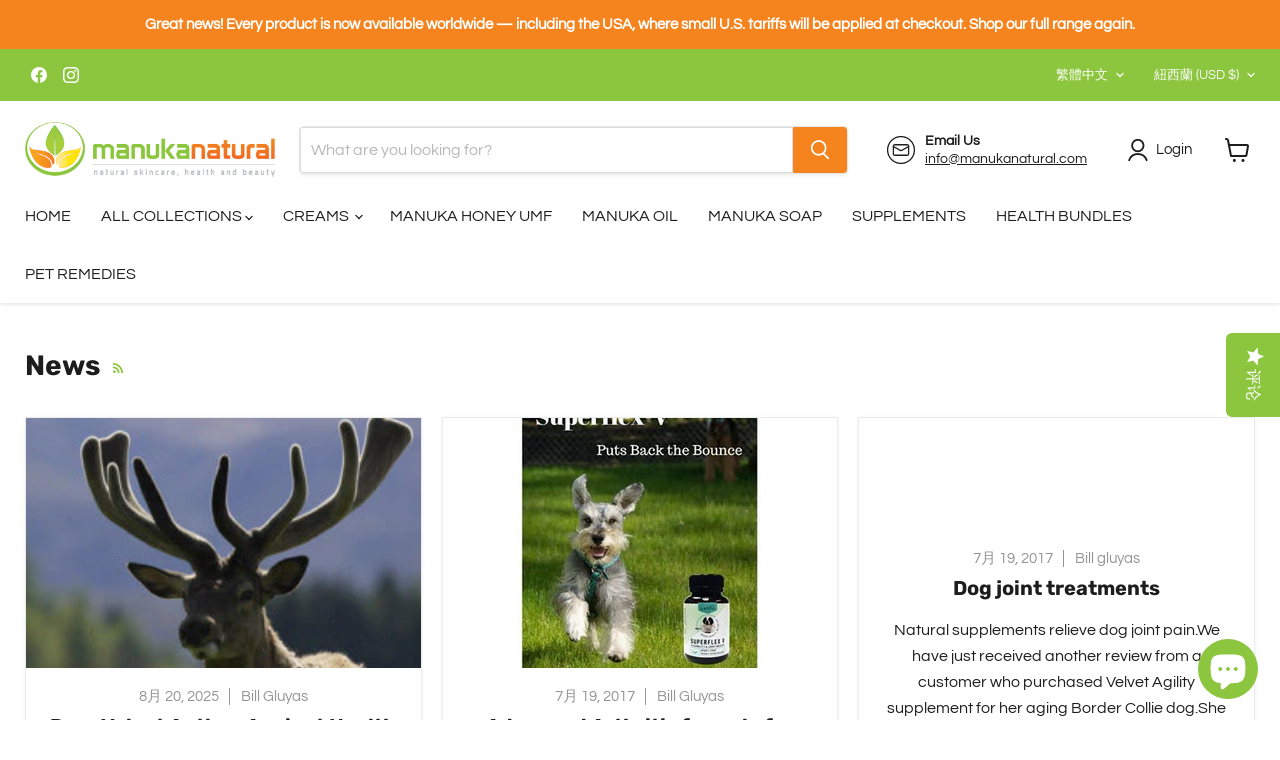

--- FILE ---
content_type: text/css
request_url: https://www.manukanatural.com/cdn/shop/t/9/assets/devpify.css?v=43521618718729174781712893712
body_size: -787
content:
.page-content {
    max-width: var(--layout-container-max-width);
}

.article-image {
    background-size: auto;
    background-repeat: no-repeat;
}

--- FILE ---
content_type: application/javascript; charset=utf-8
request_url: https://cdn-widgetsrepository.yotpo.com/v1/loader/g6sbbqMJbkYkcX1gpJUEXiL8vPMUeWaMD8QV3LAJ?languageCode=zh-TW
body_size: 14264
content:

if (typeof (window) !== 'undefined' && window.performance && window.performance.mark) {
  window.performance.mark('yotpo:loader:loaded');
}
var yotpoWidgetsContainer = yotpoWidgetsContainer || { guids: {} };
(function(){
    var guid = "g6sbbqMJbkYkcX1gpJUEXiL8vPMUeWaMD8QV3LAJ";
    var loader = {
        loadDep: function (link, onLoad, strategy) {
            var script = document.createElement('script');
            script.onload = onLoad || function(){};
            script.src = link;
            if (strategy === 'defer') {
                script.defer = true;
            } else if (strategy === 'async') {
                script.async = true;
            }
            script.setAttribute("type", "text/javascript");
            script.setAttribute("charset", "utf-8");
            document.head.appendChild(script);
        },
        config: {
            data: {
                guid: guid
            },
            widgets: {
            
                "820706": {
                    instanceId: "820706",
                    instanceVersionId: "465936575",
                    templateAssetUrl: "https://cdn-widgetsrepository.yotpo.com/widget-assets/widget-promoted-products/app.v1.1.0-7473.js",
                    cssOverrideAssetUrl: "",
                    customizationCssUrl: "",
                    customizations: {
                      "pp-embedded-mode-enabled": "standalone",
                      "pp-headline-text": "Our most popular products",
                      "pp-num-of-products": "9",
                      "pp-product-name-enabled": true,
                      "pp-product-price-enable": "false",
                      "pp-product-stroke-color": "#d7dae4",
                      "view-background-color": "transparent",
                      "view-primary-color": "rgba(44,44,44,1)",
                      "view-primary-font": "Nunito Sans@700|https://cdn-widgetsrepository.yotpo.com/web-fonts/css/nunito_sans/v1/nunito_sans_700.css",
                      "view-secondary-font": "Nunito Sans@400|https://cdn-widgetsrepository.yotpo.com/web-fonts/css/nunito_sans/v1/nunito_sans_400.css",
                      "view-stars-color": "rgba(245,133,31,1)",
                      "view-text-color": "#2c2c2c"
                    },
                    staticContent: {
                      "feature_filter_by_country": "disabled",
                      "feature_media_gallery_add_to_cart": "disabled",
                      "feature_media_gallery_upload_photos": "disabled",
                      "feature_media_gallery_upload_videos": "disabled",
                      "feature_reviews_bottom_line_syndication": "disabled",
                      "feature_reviews_css_editor": "disabled",
                      "feature_reviews_custom_questions": "disabled",
                      "feature_reviews_filter_by_media": "enabled",
                      "feature_reviews_filter_by_smart_topics": "disabled",
                      "feature_reviews_filter_by_star_rating": "enabled",
                      "feature_reviews_grouped_products": "enabled",
                      "feature_reviews_incentivized_badge": "enabled",
                      "feature_reviews_media_gallery": "disabled",
                      "feature_reviews_ocean": "disabled",
                      "feature_reviews_order_metadata": "disabled",
                      "feature_reviews_photos_and_videos": "enabled",
                      "feature_reviews_product_variant": "disabled",
                      "feature_reviews_search": "enabled",
                      "feature_reviews_smart_sorting": "disabled",
                      "feature_reviews_sorting": "enabled",
                      "feature_reviews_star_distribution": "enabled",
                      "feature_reviews_summary": "disabled",
                      "feature_reviews_summary_filter": "disabled",
                      "feature_reviews_syndication": "disabled",
                      "feature_reviews_trusted_vendors": "disabled",
                      "feature_reviews_video_support_settings_ks": "djJ8NTc4MzIzMny6hixHSVGruf6odPVqHoyt-lnftiW1BRqTAnWLCX1_5XP2qFwju20bqmuuUYPVEZE-uRwzvtZXS7V9oc3M2B4G",
                      "feature_reviews_video_support_settings_metadata_profile_id": "22560572",
                      "feature_reviews_video_support_settings_partner_id": "5783232",
                      "feature_reviews_white_label": "enabled",
                      "feature_reviews_widget_v3_settings_enabled_by_onboarding": "true",
                      "feature_terms_and_conditions": "disabled"
                    },
                    className: "PromotedProducts",
                    dependencyGroupId: null
                },
            
                "650986": {
                    instanceId: "650986",
                    instanceVersionId: "465946925",
                    templateAssetUrl: "https://cdn-widgetsrepository.yotpo.com/widget-assets/widget-reviews-carousel/app.v0.7.3-7475.js",
                    cssOverrideAssetUrl: "",
                    customizationCssUrl: "",
                    customizations: {
                      "load-font-customizations": "view-primary-font, view-secondary-font",
                      "rc-auto-slide": true,
                      "rc-header-alignment": "center",
                      "rc-headline-text": "Real reviews from real customers of Manuka Natural",
                      "rc-hide-yotpo-branding": false,
                      "rc-num-of-reviews": "12",
                      "rc-reviews-type": "site",
                      "rc-seo-link-color": "rgba(140,198,63,1)",
                      "rc-seo-link-text": "See all reviews",
                      "rc-seo-link-url": "www.example.com",
                      "rc-show-date": true,
                      "rc-show-header": true,
                      "rc-show-product-image": true,
                      "rc-show-seo-link": false,
                      "rc-show-slider-arrow": true,
                      "rc-show-star-rating": true,
                      "rc-slide-speed": "medium",
                      "view-background-color": "transparent",
                      "view-primary-color": "rgba(44,44,44,1)",
                      "view-primary-font": "Nunito Sans@700|https://cdn-widgetsrepository.yotpo.com/web-fonts/css/nunito_sans/v1/nunito_sans_700.css",
                      "view-secondary-font": "Nunito Sans@400|https://cdn-widgetsrepository.yotpo.com/web-fonts/css/nunito_sans/v1/nunito_sans_400.css",
                      "view-stars-color": "rgba(231,114,27,1)",
                      "view-text-color": "#2c2c2c"
                    },
                    staticContent: {
                      "feature_filter_by_country": "disabled",
                      "feature_media_gallery_add_to_cart": "disabled",
                      "feature_media_gallery_upload_photos": "disabled",
                      "feature_media_gallery_upload_videos": "disabled",
                      "feature_reviews_bottom_line_syndication": "disabled",
                      "feature_reviews_css_editor": "disabled",
                      "feature_reviews_custom_questions": "disabled",
                      "feature_reviews_filter_by_media": "disabled",
                      "feature_reviews_filter_by_smart_topics": "disabled",
                      "feature_reviews_filter_by_star_rating": "disabled",
                      "feature_reviews_grouped_products": "enabled",
                      "feature_reviews_incentivized_badge": "enabled",
                      "feature_reviews_order_metadata": "disabled",
                      "feature_reviews_photos_and_videos": "enabled",
                      "feature_reviews_search": "disabled",
                      "feature_reviews_smart_sorting": "disabled",
                      "feature_reviews_sorting": "enabled",
                      "feature_reviews_star_distribution": "enabled",
                      "feature_reviews_summary": "disabled",
                      "feature_reviews_summary_filter": "disabled",
                      "feature_reviews_syndication": "disabled",
                      "feature_reviews_video_support_settings_ks": "djJ8NTc4MzIzMnzCsPCUKbV701Pd9H4E9VXCFb40MdpGTO08LXLZBzCVd84dY9u7FTCrZ_dQcphtT4IhCNvd3re8nzOLe_OCpLWl",
                      "feature_reviews_video_support_settings_metadata_profile_id": "22560572",
                      "feature_reviews_video_support_settings_partner_id": "5783232",
                      "feature_reviews_white_label": "enabled",
                      "feature_reviews_widget_v3_settings_enabled_by_onboarding": "true",
                      "feature_terms_and_conditions": "disabled"
                    },
                    className: "ReviewsCarousel",
                    dependencyGroupId: null
                },
            
                "605366": {
                    instanceId: "605366",
                    instanceVersionId: "483012716",
                    templateAssetUrl: "https://cdn-widgetsrepository.yotpo.com/widget-assets/widget-reviews-tab/app.v0.7.5-7476.js",
                    cssOverrideAssetUrl: "",
                    customizationCssUrl: "",
                    customizations: {
                      "abstract-user-icon-aria": "抽象使用者圖示",
                      "all-ratings-text": "所有评级",
                      "anonymous-user-icon-aria": "匿名使用者圖示",
                      "bottom-line-syndication-settings-text": "({{syndicated_reviews_count}} 用其他語言)",
                      "bottom-line-syndication-settings-text-one-language-review": "1條其他語言的評論",
                      "bottom-line-text": "根據{{reviews_count}}}個評價所得",
                      "clear-all-filters-popup-text": "清除篩選條件",
                      "clear-filters-text": "清除篩選條件",
                      "close-filters-modal-aria": "關閉篩選視窗",
                      "close-modal-aria": "關閉模態窗口",
                      "close-tooltip-aria": "關閉提示",
                      "comments-by-store-owner-aria": "店主於 {{date}} 對 {{reviewerName}} 的評論",
                      "comments-by-store-owner-text": "店主對{{reviewer_name}}在以下日期的評價的留言：",
                      "content-date-enable": true,
                      "content-date-format": "DD/MM/YY",
                      "delete-button-text": "刪除",
                      "dropdown-default-title-text": "全部",
                      "empty-state-body-text": "讓我們知道你的想法",
                      "empty-state-button-text": "成為第一位撰寫評價的人",
                      "empty-state-title-text": "我們想了解星級評分！",
                      "example-background-color": "#3184ed",
                      "filter-by-media-text": "按媒體篩選",
                      "filter-reviews-by-all-scores-form-control-aria": "根據所有分數篩選評論",
                      "filter-reviews-by-score-form-control-aria": "根據 {{score}} 分數篩選評論",
                      "filters-text": "篩選條件",
                      "found-matching-reviews-text": "找到{{total_reviews}}個匹配的評價",
                      "go-to-next-page-aria": "導航到下一頁",
                      "go-to-page-with-index-aria": "導航到評論的第{{index}}頁",
                      "go-to-prev-page-aria": "導航到上一頁",
                      "info-not-support-browser-label": "您的瀏覽器不支援 video 標籤。",
                      "language-code": "zh-tw",
                      "load-more-reviews-button-text": "加載更多評價",
                      "media-filter-placeholder-text": "附有影像",
                      "mobile-dropdown-default-title-text": "請選擇",
                      "mobile-filters-button-text": "篩選條件",
                      "no-matching-reviews-text": "沒有匹配的評價",
                      "popular-topics-show-less-text": "收起",
                      "popular-topics-show-more-text": "展開",
                      "popular-topics-text": "熱門主題",
                      "privacy-policy-consent-settings-link-text": "隱私政策",
                      "privacy-policy-consent-settings-text": "我同意",
                      "product-reviews-tab": "产品评论",
                      "published-date-text": "發布日期",
                      "qna-tab-text": "問題解答",
                      "rating-placeholder-text": "評分",
                      "rating-text": "評分",
                      "read-less-text": "摺疊",
                      "read-more-text": "展開",
                      "reply-title": "Store Owner",
                      "required-error-message-text": "必需",
                      "required-fields-text": "必填欄位",
                      "revievs-tab-text": "評價",
                      "review-content-error-message-text": "必須填寫評價內容",
                      "review-content-headline-text": "撰寫評價",
                      "review-content-placeholder-text": "告訴我們你喜歡或不喜歡什麼",
                      "review-continue-shopping-text": "繼續購物",
                      "review-customer-free-text-error-message-text": "此欄位為必填欄位",
                      "review-customer-free-text-placeholder-message-text": "國家",
                      "review-email-default-message-text": "我們將會向你發送電郵，以驗證此評價是否來自你本人。",
                      "review-email-error-message-text": "必須填寫有效電郵地址",
                      "review-email-headline-text": "你的電郵地址",
                      "review-feedback-ask-text": "你的反饋可幫助其他購物者作出更佳決定。",
                      "review-headline-error-message-text": "必須填寫評價標題",
                      "review-headline-headline-text": "加上標題",
                      "review-headline-placeholder-text": "體驗總結",
                      "review-images-default-message-text": "最多可以上傳10張圖片和3段影片（檔案大小的上限為2 GB）",
                      "review-images-error-message-text": "你最多可以上傳10張圖片和3段影片",
                      "review-images-error-second-message-text": "你的文件太大。 最大文件大小為 2 GB。",
                      "review-images-headline-text": "附加影像",
                      "review-multiple-choice-default-message-text": "選擇所有適用項",
                      "review-multiple-choice-error-message-text": "此欄位為必填欄位－請至少選擇 1 個適用欄位",
                      "review-name-error-message-text": "必須填寫名字",
                      "review-name-headline-text": "你的名字",
                      "review-not-translated": "無法翻譯此評論",
                      "review-product-free-text-error-message-text": "此欄位為必填欄位",
                      "review-product-free-text-placeholder-message-text": "告訴我們你的購買體驗",
                      "review-rating-average-text": "普通",
                      "review-rating-default-message-text": "選擇一個",
                      "review-rating-error-message-text": "此欄位為必填欄位－請選擇適用的 1 個欄位",
                      "review-rating-good-text": "好",
                      "review-rating-great-text": "很好！",
                      "review-rating-poor-text": "差",
                      "review-rating-very-poor-text": "很差",
                      "review-single-choice-default-message-text": "選擇一個",
                      "review-single-choice-error-message-text": "此欄位為必填欄位－請選擇適用的 1 個欄位",
                      "review-size-default-message-text": "選擇一個",
                      "review-size-error-message-text": "此欄位為必填欄位－請選擇適用的 1 個欄位",
                      "review-thanks-text": "謝謝{{name}}！",
                      "reviews-clear-all-filters-text": "清除篩選條件",
                      "reviews-filtering-reviews-text": "篩選評價",
                      "reviews-headline-text": "顧客評價",
                      "reviews-no-matching-reviews-text": "沒有匹配的評價",
                      "reviews-tab-bottom-line-enable": true,
                      "reviews-tab-default-tab": "Product Reviews",
                      "reviews-tab-font": "Nunito Sans@700|https://cdn-widgetsrepository.yotpo.com/web-fonts/css/nunito_sans/v1/nunito_sans_700.css",
                      "reviews-tab-modal-layout": "drawer",
                      "reviews-tab-opacity": 100,
                      "reviews-tab-position": "right",
                      "reviews-tab-reply-title": "自定義留言標題",
                      "reviews-tab-review-type": "both",
                      "reviews-tab-reviews-headline-enable": true,
                      "reviews-tab-reviews-headline-text": "客户评价",
                      "reviews-tab-style": "rounded",
                      "reviews-tab-tab-background-color": "rgba(140,198,63,1)",
                      "reviews-tab-text": "评论",
                      "reviews-tab-text-color": "#ffffff",
                      "reviews-tab-view-background-color": "#ffffff",
                      "reviews-tab-votes-text": "這篇評論對您有幫助嗎？",
                      "reviews-try-clearing-filters-text": "嘗試清除或更改篩選條件。",
                      "reviews-vote-down-confirmation-message": "您已對該評論投反對票",
                      "reviews-vote-removed-confirmation-message": "您已取消對該評論的投票",
                      "reviews-vote-submitting-message": "正在提交您的投票",
                      "reviews-vote-up-confirmation-message": "您已對該評論投贊成票",
                      "rtl": false,
                      "score-filter-label-aria": "選擇評分以篩選評論，從 1 星（最低）到 5 星（最高）",
                      "screen-a-header-text": "Hello Live Widget!",
                      "search-reviews-placeholder-text": "搜尋評價",
                      "search-reviews-with-media-form-control-aria": "搜尋帶有媒體的評論",
                      "see-less-text": "收起",
                      "see-more-text": "展開",
                      "see-next-media-aria": "查看下一個媒體項目",
                      "see-original-text": "查看原文",
                      "see-previous-media-aria": "查看上一個媒體項目",
                      "send-button-text": "發送",
                      "share-your-thoughts-text": "分享你的想法",
                      "shopper-avatar-enable": true,
                      "shopper-avatar-format": "icon",
                      "shopper-avatar-format-custom-url": "",
                      "shopper-badge-enable": true,
                      "shopper-name-format": "firstNameWithInitial",
                      "show-reviews-amount-plural-text": "顯示{{total_reviews_amount}}個評價",
                      "show-reviews-amount-singular-text": "顯示{{total_reviews_amount}}個評價",
                      "site-reviews-tab": "网站评论",
                      "sort-by-text": "排序依據",
                      "sorting-highest-rating-text": "評價最高",
                      "sorting-lowest-rating-text": "評價最低",
                      "sorting-most-recent-text": "最新",
                      "sorting-rating-text": "評分",
                      "sorting-verified-purchase-text": "經驗證的購買",
                      "sorting-with-media-text": "附有影像",
                      "star-distribution-aria": "{{row}} 星，來自 {{value}} 條評論",
                      "star-icon-aria-label": "得分 {{index}} {{ratingText}}",
                      "star-rating-error-message-text": "必須填寫星級評分",
                      "star-rating-headline-text": "評價你的體驗",
                      "star-rating-info": "{{rating}} 星等級",
                      "store-owner-text": "店主",
                      "syndication-enable": false,
                      "terms-and-conditions-settings-link-text": "條款和條件",
                      "terms-and-conditions-settings-text": "我同意",
                      "this-review-was-helpful": "此評論有幫助",
                      "this-review-was-not-helpful": "此評論無幫助",
                      "translate-from-known-language-text": "由AWS從{{language}}翻譯",
                      "translate-from-unknown-language-text": "由AWS翻譯",
                      "translate-to-text": "翻譯成中文",
                      "translation-disclaimer-text": "免費搜尋可能無法識別翻譯內容。",
                      "trusted-reviews-by": "經確認的可信評價",
                      "trusted-reviews-by-text-aria": "Yotpo的可信評論。在新窗口中打開",
                      "try-clearing-filters-text": "嘗試清除或更改篩選條件",
                      "upload-button-text": "上傳",
                      "verified-buyer-text": "經驗證的買家",
                      "verified-reviewer-text": "經驗證的評價者",
                      "verified-user-badge-aria": "已驗證使用者徽章",
                      "view-line-separator-style": "smooth",
                      "view-primary-color": "rgba(140,198,63,1)",
                      "view-primary-font": "Open Sans@400|https://cdn-widgetsrepository.yotpo.com/web-fonts/css/open_sans/v1/open_sans_400.css",
                      "view-secondary-font": "Nunito Sans@400|https://cdn-widgetsrepository.yotpo.com/web-fonts/css/nunito_sans/v1/nunito_sans_400.css",
                      "view-stars-color": "rgba(245,133,31,1)",
                      "view-text-color": "#2c2c2c",
                      "write-a-review-button-text": "撰寫評價",
                      "yotpo-logo-aria": "Yotpo 標誌",
                      "yotpo-reviews-tab-star-icon-enabled": true
                    },
                    staticContent: {
                      "feature_media_gallery_add_to_cart": "disabled",
                      "feature_media_gallery_upload_photos": "disabled",
                      "feature_media_gallery_upload_videos": "disabled",
                      "feature_reviews_bottom_line_syndication": "disabled",
                      "feature_reviews_css_editor": "disabled",
                      "feature_reviews_custom_questions": "disabled",
                      "feature_reviews_filter_by_media": "enabled",
                      "feature_reviews_filter_by_smart_topics": "disabled",
                      "feature_reviews_filter_by_star_rating": "enabled",
                      "feature_reviews_grouped_products": "disabled",
                      "feature_reviews_incentivized_badge": "disabled",
                      "feature_reviews_photos_and_videos": "disabled",
                      "feature_reviews_search": "enabled",
                      "feature_reviews_sorting": "enabled",
                      "feature_reviews_star_distribution": "enabled",
                      "feature_reviews_summary": "disabled",
                      "feature_reviews_summary_filter": "disabled",
                      "feature_reviews_syndication": "disabled",
                      "feature_reviews_video_support_settings_ks": "djJ8NTc4MzIzMnynzVgv6PK3p7NceumW9Tx5GVPbazVH4bOghdBUp8-oFKo2-AGjjRdMfGDcnGOBgJSaedwVNNOsjE8y1fji2gAV",
                      "feature_reviews_white_label": "enabled",
                      "feature_reviews_widget_v3_settings_enabled_by_onboarding": "true",
                      "feature_terms_and_conditions": "disabled"
                    },
                    className: "ReviewsTab",
                    dependencyGroupId: null
                },
            
                "605332": {
                    instanceId: "605332",
                    instanceVersionId: "483012706",
                    templateAssetUrl: "https://cdn-widgetsrepository.yotpo.com/widget-assets/widget-reviews-main-widget/app.v0.133.2-4.js",
                    cssOverrideAssetUrl: "",
                    customizationCssUrl: "",
                    customizations: {
                      "abstract-user-icon-aria": "抽象使用者圖示",
                      "active-filter-label": "已選篩選器：{{selectedValue}}",
                      "ai-generated-text": "AI根據客戶評論生成。",
                      "all-ratings-text": "所有评级",
                      "anonymous-user": "匿名用戶",
                      "anonymous-user-icon-aria": "匿名使用者圖示",
                      "bottom-line-custom-questions-enable": false,
                      "bottom-line-enable": true,
                      "bottom-line-show-text": true,
                      "bottom-line-syndication-settings-text": "({{syndicated_reviews_count}} 用其他語言)",
                      "bottom-line-syndication-settings-text-one-language-review": "1條其他語言的評論",
                      "bottom-line-text": "根據{{reviews_count}}}個評價所得",
                      "bottom-line-text-one-review": "基於 1 條評論",
                      "cancel-text": "取消",
                      "carousel-aria-text": "旋轉木馬",
                      "clear-all-filters-popup-text": "清除篩選條件",
                      "clear-filters-text": "清除篩選條件",
                      "close-filters-modal-aria": "關閉篩選視窗",
                      "close-modal-aria": "關閉模態窗口",
                      "close-summary-modal-aria": "關閉摘要視窗",
                      "close-tooltip-aria": "關閉提示",
                      "comments-by-store-owner-aria": "店主於 {{date}} 對 {{reviewerName}} 的評論",
                      "comments-by-store-owner-text": "店主對{{reviewer_name}}在以下日期的評價的留言：",
                      "content-date-enable": true,
                      "content-date-format": "DD/MM/YY",
                      "content-pagination-per-page": 5,
                      "content-pagination-per-page-boldLayout": 9,
                      "default-sorting-order": "Most recent||With media||Verified purchase||Rating",
                      "delete-button-text": "刪除",
                      "delete-file-aria": "刪除檔案{{file_name}}",
                      "detailed-ratings-aria-label": "詳細評分",
                      "dropdown-default-title-text": "全部",
                      "dropdown-filter-by-media-aria-label": "篩選含媒體",
                      "duplicate-review-body-text": "我們每天只允許一條評論。請明天再來分享更多反饋。",
                      "duplicate-review-headline-text": "您今天已經提交了評論！",
                      "empty-state-body-text": "讓我們知道你的想法",
                      "empty-state-button-text": "成為第一位撰寫評價的人",
                      "empty-state-enable": true,
                      "empty-state-title-text": "我們想了解星級評分！",
                      "example-background-color": "#3184ed",
                      "feature-reviews-filter-by-media-onsite-enable": "true",
                      "feature-reviews-filter-by-smart-topics-onsite-enable": "false",
                      "feature-reviews-filter-by-star-rating-onsite-enable": "true",
                      "feature-reviews-search-onsite-enable": "true",
                      "feature-reviews-smart-topics-minimum": 2,
                      "feature-reviews-sorting-onsite-enable": "true",
                      "feature-reviews-star-distribution-onsite-enable": "true",
                      "filter-by-country-text": "國家",
                      "filter-by-media-text": "按媒體篩選",
                      "filter-reviews-by-all-scores-form-control-aria": "根據所有分數篩選評論",
                      "filter-reviews-by-one-score-form-control-aria": "按 {{score}} 星篩選評論",
                      "filter-reviews-by-score-form-control-aria": "根據 {{score}} 分數篩選評論",
                      "filters-text": "篩選條件",
                      "found-matching-reviews-text": "找到{{total_reviews}}個匹配的評價",
                      "general-error-body-text": "提交您的反饋時出現了問題。",
                      "general-error-headline-text": "我們無法提交您的評論",
                      "go-to-next-page-aria": "導航到下一頁",
                      "go-to-page-with-index-aria": "導航到評論的第{{index}}頁",
                      "go-to-prev-page-aria": "導航到上一頁",
                      "got-it-text": "知道了",
                      "grouped-products-enable": false,
                      "image-media-type-aria": "圖片：",
                      "image-of-customer": "客戶的圖片。",
                      "image-of-customer-with-info": "{{full_date}}由{{user_name}}提交的評論圖片，編號{{number}}",
                      "incentivized-badge-details-enable": false,
                      "incentivized-badge-enable": false,
                      "incentivized-badge-title": "激勵性評論",
                      "incentivized-badge-type-text": "{incentive.type}",
                      "incentivized-coupon-text": "此購物者因提交評論而獲得優惠券",
                      "incentivized-employee-review": "此評論由公司員工編寫",
                      "incentivized-free-product": "此購物者因提交評論而免費獲得此產品",
                      "incentivized-loyalty-points-text": "此購物者因提交評論而獲得忠誠積分",
                      "incentivized-other-text": "此購物者因提交評論而獲得激勵",
                      "incentivized-paid-promotion": "此購物者因提交評論而獲得折扣",
                      "info-not-support-browser-label": "您的瀏覽器不支援 video 標籤。",
                      "item-description-aria-text": "幻燈片 {{current_slide_index}} / {{number_of_slides}}",
                      "language-code": "zh-tw",
                      "language-detection-failed-text": "語言偵測失敗。",
                      "load-font-customizations": "view-primary-font, view-secondary-font",
                      "load-more-reviews-button-text": "加載更多評價",
                      "media-error-body-text": "您的反饋已發布，但由於連接問題，我們無法上傳您的媒體文件。",
                      "media-error-headline-text": "您的評論已提交！",
                      "media-filter-placeholder-text": "含媒體",
                      "media-gallery-headline-text": "媒體評論",
                      "media-list-aria": "選取的檔案",
                      "mobile-dropdown-default-title-text": "請選擇",
                      "mobile-filters-button-text": "篩選條件",
                      "more-review-loaded-aria-alert": "已載入 {{newReviews}} 則新評論",
                      "more-review-loading-aria-alert": "正在載入更多評論",
                      "next-button-aria-text": "下一條評論媒體幻燈片",
                      "no-matching-reviews-text": "沒有匹配的評價",
                      "onsite-sorting": "",
                      "paragraph-summary-aria": "點擊查看詳細的評論摘要",
                      "paragraph-summary-button-text": "按主題閱讀摘要",
                      "paragraph-summary-title": "客戶評價",
                      "pills-active-filters-aria-label": "活躍過濾器",
                      "popular-topics-show-less-text": "收起",
                      "popular-topics-show-more-text": "展開",
                      "popular-topics-text": "熱門主題",
                      "prev-button-aria-text": "上一條評論媒體幻燈片",
                      "primary-font-name-and-url": "Montserrat@600|https://cdn-widgetsrepository.yotpo.com/web-fonts/css/montserrat/v1/montserrat_600.css",
                      "primary-font-size": "14",
                      "privacy-policy-consent-settings-link-text": "隱私政策",
                      "privacy-policy-consent-settings-text": "我同意",
                      "published-date-text": "發布日期",
                      "qna-tab-text": "問題解答",
                      "rating-placeholder-text": "評分",
                      "rating-text": "評分",
                      "read-less-text": "摺疊",
                      "read-more-text": "展開",
                      "read-only-enable": false,
                      "remove-filter-pill-aria-label": "移除過濾器: {{title}}: {{value}}",
                      "reply-title": "自定義留言標題",
                      "required-error-message-text": "必需",
                      "required-fields-text": "必填欄位",
                      "revievs-tab-text": "評價",
                      "review-content-error-message-text": "必須填寫評價內容",
                      "review-content-headline-text": "撰寫評價",
                      "review-content-placeholder-text": "告訴我們你喜歡或不喜歡什麼",
                      "review-continue-shopping-text": "繼續購物",
                      "review-customer-free-text-error-message-text": "此欄位為必填欄位",
                      "review-customer-free-text-placeholder-message-text": "告訴我們你的購買體驗",
                      "review-email-default-message-text": "我們將會向你發送電郵，以驗證此評價是否來自你本人。",
                      "review-email-error-message-text": "必須填寫有效電郵地址",
                      "review-email-headline-text": "你的電郵地址",
                      "review-feedback-ask-text": "你的反饋可幫助其他購物者作出更佳決定。",
                      "review-headline-error-message-text": "必須填寫評價標題",
                      "review-headline-headline-text": "加上標題",
                      "review-headline-placeholder-text": "體驗總結",
                      "review-images-default-message-text": "最多可以上傳10張圖片和3段影片（檔案大小的上限為2 GB）",
                      "review-images-error-message-text": "你最多可以上傳10張圖片和3段影片",
                      "review-images-error-second-message-text": "你的文件太大。 最大文件大小為 2 GB。",
                      "review-images-error-third-message-text": "不支援的檔案格式：不允許使用 HEIC/HEIF 檔案。",
                      "review-images-headline-text": "附加影像",
                      "review-images-mobile-default-message-text": "最多可上傳 3 張圖片 (每張 5 MB 以下) 和 1 部影片 (100 MB 以下)。",
                      "review-images-mobile-error-message-text": "您最多可以上傳 3 張圖片和 1 部影片",
                      "review-images-mobile-error-second-message-text": "您的檔案太大。影片最大為 100 MB。圖片最大為 5 MB。",
                      "review-item-group-aria-label": "{{name}} 的评价。评分：5 星中的 {{rating}} 星。",
                      "review-multiple-choice-default-message-text": "選擇所有適用項",
                      "review-multiple-choice-error-message-text": "此欄位為必填欄位－請至少選擇 1 個適用欄位",
                      "review-name-error-message-text": "必須填寫名字",
                      "review-name-headline-text": "你的名字",
                      "review-not-translated": "無法翻譯此評論",
                      "review-product-free-text-error-message-text": "此欄位為必填欄位",
                      "review-product-free-text-placeholder-message-text": "告訴我們你的購買體驗",
                      "review-rating-average-text": "普通",
                      "review-rating-default-message-text": "選擇一個",
                      "review-rating-error-message-text": "此欄位為必填欄位－請選擇適用的 1 個欄位",
                      "review-rating-good-text": "好",
                      "review-rating-great-text": "很好！",
                      "review-rating-poor-text": "差",
                      "review-rating-very-poor-text": "很差",
                      "review-single-choice-default-message-text": "選擇一個",
                      "review-single-choice-error-message-text": "此欄位為必填欄位－請選擇適用的 1 個欄位",
                      "review-size-default-message-text": "選擇一個",
                      "review-size-error-message-text": "此欄位為必填欄位－請選擇適用的 1 個欄位",
                      "review-thanks-text": "謝謝{{name}}！",
                      "reviews-clear-all-filters-text": "清除篩選條件",
                      "reviews-filtering-reviews-text": "篩選評價",
                      "reviews-headline-enable": true,
                      "reviews-headline-text": "顧客評價",
                      "reviews-no-matching-reviews-text": "沒有匹配的評價",
                      "reviews-pagination-aria-label": "評論分頁",
                      "reviews-product-custom-questions-color": "#2e4f7c",
                      "reviews-product-custom-questions-enable": false,
                      "reviews-product-custom-questions-filters-enable": false,
                      "reviews-product-custom-questions-placement": "Right",
                      "reviews-product-reviewed": "已评价产品:",
                      "reviews-reviewer-custom-questions-enable": false,
                      "reviews-reviewer-custom-questions-filters-enable": false,
                      "reviews-show-tab-title": false,
                      "reviews-summary-banner-button-text": "帶我去那裡",
                      "reviews-summary-banner-headline": "很多要閱讀？",
                      "reviews-summary-banner-text": "閱讀AI生成的最近客戶評論摘要，按主題分類",
                      "reviews-summary-enable": true,
                      "reviews-try-clearing-filters-text": "嘗試清除或更改篩選條件。",
                      "reviews-vote-down-confirmation-message": "您已對該評論投反對票",
                      "reviews-vote-removed-confirmation-message": "您已取消對該評論的投票",
                      "reviews-vote-submitting-message": "正在提交您的投票",
                      "reviews-vote-up-confirmation-message": "您已對該評論投贊成票",
                      "reviews-votes-text": "這篇評論對您有幫助嗎？",
                      "reviews-votes-title": "Was this review helpful?",
                      "rtl": false,
                      "score-filter-label-aria": "選擇評分以篩選評論，從 1 星（最低）到 5 星（最高）",
                      "screen-a-header-text": "Hello Live Widget!",
                      "search-reviews-placeholder-text": "搜尋評價",
                      "search-reviews-with-media-form-control-aria": "搜尋帶有媒體的評論",
                      "see-less-text": "收起",
                      "see-more-text": "展開",
                      "see-next-media-aria": "查看下一個媒體項目",
                      "see-original-text": "查看原文",
                      "see-previous-media-aria": "查看上一個媒體項目",
                      "send-button-text": "發送",
                      "share-your-thoughts-text": "分享你的想法",
                      "shopper-avatar-enable": true,
                      "shopper-avatar-enable-boldLayout": false,
                      "shopper-avatar-format": "icon",
                      "shopper-badge-enable": true,
                      "shopper-name-format": "firstNameWithInitial",
                      "show-reviews-amount-plural-text": "顯示{{total_reviews_amount}}個評價",
                      "show-reviews-amount-singular-text": "顯示{{total_reviews_amount}}個評價",
                      "slide-aria-text": "幻燈片",
                      "slide-controls-aria-text": "幻燈片控制",
                      "sort-by-text": "排序依據",
                      "sorting-highest-rating-text": "評價最高",
                      "sorting-lowest-rating-text": "評價最低",
                      "sorting-most-recent-text": "最新",
                      "sorting-most-relevant-text": "最相關",
                      "sorting-verified-purchase-text": "經驗證的購買",
                      "sorting-with-media-text": "附有影像",
                      "star-distribution-aria": "{{row}} 星，來自 {{value}} 條評論",
                      "star-icon-aria-label": "得分 {{index}} {{ratingText}}",
                      "star-rating-error-message-text": "必須填寫星級評分",
                      "star-rating-headline-text": "評價你的體驗",
                      "star-rating-image-label": "5星中{{score_average}}",
                      "star-rating-info": "{{rating}} 星等級",
                      "star-rating1": "1 星",
                      "star-rating2": "2 星",
                      "star-rating3": "3 星",
                      "star-rating4": "4 星",
                      "star-rating5": "5 星",
                      "store-owner-text": "店主",
                      "submit-review-loading-aria-alert": "正在提交您的評論",
                      "summary-button-style": 2,
                      "summary-button-text": "查看評論摘要",
                      "summary-coverage-text": "在 {{coverage}} 的評論中有提及",
                      "summary-footer-read-all-reviews-text": "閱讀所有評論",
                      "summary-header-text": "這些是客戶根據{{reviews_count}}條客戶評論談論的主題。",
                      "summary-hide-logo-enable": false,
                      "summary-min-star-rating": 4,
                      "summary-reviews-highlight-title": "評論亮點：",
                      "summary-show-button-icon": true,
                      "summary-title": "客戶說",
                      "syndication-enable": false,
                      "terms-and-conditions-settings-link-text": "條款和條件",
                      "terms-and-conditions-settings-text": "我同意",
                      "this-review-was-helpful": "此評論有幫助",
                      "this-review-was-not-helpful": "此評論無幫助",
                      "translate-from-known-language-text": "由AI從{{language}}翻譯",
                      "translate-from-unknown-language-text": "由AI翻譯",
                      "translate-to-text": "翻譯成中文",
                      "translation-disclaimer-text": "免費搜尋可能無法識別翻譯內容。",
                      "trusted-reviews-by": "經確認的可信評價",
                      "trusted-reviews-by-text-aria": "Yotpo的可信評論。在新窗口中打開",
                      "try-again-text": "重試",
                      "try-clearing-filters-text": "嘗試清除或更改篩選條件",
                      "upload-button-text": "上傳",
                      "verified-buyer-text": "經驗證的買家",
                      "verified-reviewer-text": "經驗證的評價者",
                      "verified-user-badge-aria": "已驗證使用者徽章",
                      "video-media-type-aria": "影片：",
                      "video-of-customer": "客戶的影片。",
                      "video-of-customer-with-info": "{{full_date}}由{{user_name}}提交的評論影片，編號{{number}}",
                      "view-background-color": "transparent",
                      "view-empty-button-color": "#2e4f7c",
                      "view-layout": "boldLayout",
                      "view-line-separator-style": "smooth",
                      "view-primary-color": "rgba(46,79,124,1)",
                      "view-primary-font": "Nunito Sans@700|https://cdn-widgetsrepository.yotpo.com/web-fonts/css/nunito_sans/v1/nunito_sans_700.css",
                      "view-secondary-font": "Nunito Sans@400|https://cdn-widgetsrepository.yotpo.com/web-fonts/css/nunito_sans/v1/nunito_sans_400.css",
                      "view-stars-color": "rgba(245,133,31,1)",
                      "view-text-color": "#2c2c2c",
                      "view-widget-width": "100",
                      "white-label-enable": false,
                      "write-a-review-button-text": "撰寫評價",
                      "yotpo-logo-aria": "Yotpo 標誌"
                    },
                    staticContent: {
                      "feature_b_v_syndication": "enabled",
                      "feature_media_gallery_add_to_cart": "disabled",
                      "feature_media_gallery_upload_photos": "disabled",
                      "feature_media_gallery_upload_videos": "disabled",
                      "feature_reviews_bottom_line_syndication": "disabled",
                      "feature_reviews_css_editor": "disabled",
                      "feature_reviews_custom_questions": "disabled",
                      "feature_reviews_filter_by_media": "enabled",
                      "feature_reviews_filter_by_smart_topics": "disabled",
                      "feature_reviews_filter_by_star_rating": "enabled",
                      "feature_reviews_grouped_products": "enabled",
                      "feature_reviews_incentivized_badge": "enabled",
                      "feature_reviews_photos_and_videos": "enabled",
                      "feature_reviews_search": "enabled",
                      "feature_reviews_sorting": "enabled",
                      "feature_reviews_star_distribution": "enabled",
                      "feature_reviews_summary": "disabled",
                      "feature_reviews_summary_filter": "disabled",
                      "feature_reviews_syndication": "disabled",
                      "feature_reviews_video_support_settings_ks": "djJ8NTc4MzIzMnynzVgv6PK3p7NceumW9Tx5GVPbazVH4bOghdBUp8-oFKo2-AGjjRdMfGDcnGOBgJSaedwVNNOsjE8y1fji2gAV",
                      "feature_reviews_video_support_settings_metadata_profile_id": "22560572",
                      "feature_reviews_video_support_settings_partner_id": "5783232",
                      "feature_reviews_white_label": "enabled",
                      "feature_reviews_widget_v3_settings_enabled_by_onboarding": "true",
                      "feature_rich_snippet": "enabled",
                      "feature_terms_and_conditions": "disabled"
                    },
                    className: "ReviewsMainWidget",
                    dependencyGroupId: null
                },
            
                "605331": {
                    instanceId: "605331",
                    instanceVersionId: "482057079",
                    templateAssetUrl: "https://cdn-widgetsrepository.yotpo.com/widget-assets/widget-reviews-star-ratings/app.v0.28.1-7469.js",
                    cssOverrideAssetUrl: "",
                    customizationCssUrl: "",
                    customizations: {
                      "add-review-enable": false,
                      "average-score-rating": "{{reviews_count}} 則評論中獲得 {{average_score}} 顆星（滿分5顆星）",
                      "bottom-line-enable-category": false,
                      "bottom-line-enable-product": true,
                      "bottom-line-show-text": true,
                      "bottom-line-text": "評論",
                      "bottom-line-text-category": "{{reviews_count}} 評論",
                      "bottom-line-text-product": "{{reviews_count}} 評論",
                      "bottom_line_syndication_settings_text": "({{syndicated_reviews_count}} 用其他語言)",
                      "bottom_line_syndication_settings_text-one-language-review": "(1條其他語言的評論)",
                      "empty-state-enable": true,
                      "jump-to-reviews-label": "{{reviews_count}} 則評論中獲得 {{average_score}} 顆星（滿分5顆星）。跳到評論。",
                      "language-code": "zh-tw",
                      "load-font-customizations": "view-primary-font",
                      "open-summary-reviews-label": "{{reviews_count}} 則評論中獲得 {{average_score}} 顆星（滿分5顆星）。摘要評論。",
                      "primary-font-name-and-url": "Montserrat@600|https://cdn-widgetsrepository.yotpo.com/web-fonts/css/montserrat/v1/montserrat_600.css",
                      "primary-font-size": "14",
                      "rating-score-enable-category": true,
                      "rating-score-enable-product": false,
                      "rtl": false,
                      "screen-a-header-text": "Hello Live Widget!",
                      "scroll-main-widget-enable": true,
                      "star-rating-highly-rated-topics-text": "客戶高度評價：",
                      "star-rating-reviews-summary-enable": true,
                      "summary-link-text": "查看評論摘要",
                      "summary-show-link-icon": true,
                      "view-alignment-category": "left",
                      "view-alignment-product": "left",
                      "view-preview-catalog-page-html-container": "\u003cdiv class=\"yotpo-demo-store\"\u003e\n    \u003cdiv class=\"yotpo-demo-address-wrapper\"\u003e\n        \u003cdiv class=\"yotpo-demo-top-bar\"\u003e\n            \u003cdiv class=\"yotpo-demo-address-icons\"\u003e\n                \u003csvg class=\"yotpo-demo-address-icon\" width=\"7\" height=\"7\" viewBox=\"0 0 7 7\" fill=\"none\"\n                     xmlns=\"http://www.w3.org/2000/svg\"\n                \u003e\n                    \u003ccircle cx=\"3.5\" cy=\"3.5\" r=\"3.5\" fill=\"#A4A4A4\"/\u003e\n                \u003c/svg\u003e\n                \u003csvg class=\"yotpo-demo-address-icon\" width=\"7\" height=\"7\" viewBox=\"0 0 7 7\" fill=\"none\"\n                     xmlns=\"http://www.w3.org/2000/svg\"\n                \u003e\n                    \u003ccircle cx=\"3.5\" cy=\"3.5\" r=\"3.5\" fill=\"#A4A4A4\"/\u003e\n                \u003c/svg\u003e\n                \u003csvg class=\"yotpo-demo-address-icon\" width=\"7\" height=\"7\" viewBox=\"0 0 7 7\" fill=\"none\"\n                     xmlns=\"http://www.w3.org/2000/svg\"\n                \u003e\n                    \u003ccircle cx=\"3.5\" cy=\"3.5\" r=\"3.5\" fill=\"#A4A4A4\"/\u003e\n                \u003c/svg\u003e\n            \u003c/div\u003e\n            \u003cdiv class=\"yotpo-demo-address-container\"\u003e\n                storename.com\n            \u003c/div\u003e\n        \u003c/div\u003e\n        \u003cdiv class=\"yotpo-demo-store-logo\"\u003e\n            \u003cdiv class=\"yotpo-demo-store-text\"\u003e\n                STORE LOGO\n            \u003c/div\u003e\n            \u003cdiv class=\"yotpo-demo-product-shopping-bag\"\u003e\n                \u003csvg width=\"16\" height=\"18\" viewBox=\"0 0 16 18\" fill=\"none\"\n                     xmlns=\"http://www.w3.org/2000/svg\"\n                \u003e\n                    \u003cpath\n                            d=\"M3.36842 6V4.28571C3.36842 3.14907 3.81203 2.05898 4.60166 1.25526C5.39128 0.451529 6.46225 0 7.57895 0C8.69565 0 9.76661 0.451529 10.5562 1.25526C11.3459 2.05898 11.7895 3.14907 11.7895 4.28571V6H14.3158C14.5391 6 14.7533 6.09031 14.9112 6.25105C15.0692 6.4118 15.1579 6.62981 15.1579 6.85714V17.1429C15.1579 17.3702 15.0692 17.5882 14.9112 17.7489C14.7533 17.9097 14.5391 18 14.3158 18H0.842105C0.618765 18 0.404572 17.9097 0.246647 17.7489C0.0887215 17.5882 0 17.3702 0 17.1429V6.85714C0 6.62981 0.0887215 6.4118 0.246647 6.25105C0.404572 6.09031 0.618765 6 0.842105 6H3.36842ZM3.36842 7.71429H1.68421V16.2857H13.4737V7.71429H11.7895V9.42857H10.1053V7.71429H5.05263V9.42857H3.36842V7.71429ZM5.05263 6H10.1053V4.28571C10.1053 3.60373 9.8391 2.94968 9.36532 2.46744C8.89155 1.9852 8.24897 1.71429 7.57895 1.71429C6.90893 1.71429 6.26635 1.9852 5.79257 2.46744C5.3188 2.94968 5.05263 3.60373 5.05263 4.28571V6Z\"\n                            fill=\"white\"\n                    /\u003e\n                \u003c/svg\u003e\n            \u003c/div\u003e\n        \u003c/div\u003e\n    \u003c/div\u003e\n    \u003cdiv class=\"yotpo-demo-product-page\"\u003e\n        \u003cdiv class=\"yotpo-product-catalog-wrapper\"\u003e\n                    \u003cdiv class=\"yotpo-demo-product-image\"\u003e\n            \u003cimg class=\"yotpo-demo-product-image-desktop\"\n                 src=\"https://cdn-widgetsrepository.yotpo.com/widget-assets/ReviewsStarRatingsWidget/assets/sr_glasses_1.webp\"/\u003e\n   \u003cdiv class=\"yotpo-demo-product-image-mobile\"\u003e\n       \u003c/div\u003e\n      \u003cimg class=\"yotpo-demo-product-image-mobile\"\n                 src=\"https://cdn-widgetsrepository.yotpo.com/widget-assets/ReviewsStarRatingsWidget/assets/sr_glasses_1.webp\"/\u003e\n        \u003c/div\u003e\n        \u003cdiv class=\"yotpo-demo-product-data\"\u003e\n            \u003cdiv class=\"yotpo-demo-product-title\"\u003e\n                \u003cdiv class=\"yotpo-demo-product-name\"\u003eProduct name\u003c/div\u003e\n            \u003c/div\u003e\n            \u003cdiv class=\"yotpo-demo-star-rating widget-placeholder-container\"\u003e\n            \u003c/div\u003e\n            \u003cdiv class=\"yotpo-add-to-cart\"\u003e Add to cart\u003c/div\u003e\n        \u003c/div\u003e\n        \u003c/div\u003e\n        \u003cdiv class=\"yotpo-product-catalog-wrapper\"\u003e\n                    \u003cdiv class=\"yotpo-demo-product-image\"\u003e\n            \u003cimg class=\"yotpo-demo-product-image-desktop\"\n                 src=\"https://cdn-widgetsrepository.yotpo.com/widget-assets/ReviewsStarRatingsWidget/assets/sr_glasses_2.webp\"/\u003e\n   \u003cdiv class=\"yotpo-demo-product-image-mobile\"\u003e\n       \u003c/div\u003e\n      \u003cimg class=\"yotpo-demo-product-image-mobile\"\n                 src=\"https://cdn-widgetsrepository.yotpo.com/widget-assets/ReviewsStarRatingsWidget/assets/sr_glasses_2.webp\"/\u003e\n        \u003c/div\u003e\n        \u003cdiv class=\"yotpo-demo-product-data\"\u003e\n            \u003cdiv class=\"yotpo-demo-product-title\"\u003e\n                \u003cdiv class=\"yotpo-demo-product-name\"\u003eProduct name\u003c/div\u003e\n            \u003c/div\u003e\n            \u003cdiv class=\"yotpo-demo-star-rating widget-placeholder-container\"\u003e\n            \u003c/div\u003e\n            \u003cdiv class=\"yotpo-add-to-cart\"\u003e Add to cart\u003c/div\u003e\n        \u003c/div\u003e\n        \u003c/div\u003e\n        \u003cdiv class=\"yotpo-product-catalog-wrapper\"\u003e\n                    \u003cdiv class=\"yotpo-demo-product-image\"\u003e\n            \u003cimg class=\"yotpo-demo-product-image-desktop\"\n                 src=\"https://cdn-widgetsrepository.yotpo.com/widget-assets/ReviewsStarRatingsWidget/assets/sr_glasses_3.webp\"/\u003e\n   \u003cdiv class=\"yotpo-demo-product-image-mobile\"\u003e\n       \u003c/div\u003e\n      \u003cimg class=\"yotpo-demo-product-image-mobile\"\n                 src=\"https://cdn-widgetsrepository.yotpo.com/widget-assets/ReviewsStarRatingsWidget/assets/sr_glasses_3.webp\"/\u003e\n        \u003c/div\u003e\n        \u003cdiv class=\"yotpo-demo-product-data\"\u003e\n            \u003cdiv class=\"yotpo-demo-product-title\"\u003e\n                \u003cdiv class=\"yotpo-demo-product-name\"\u003eProduct name\u003c/div\u003e\n            \u003c/div\u003e\n            \u003cdiv class=\"yotpo-demo-star-rating widget-placeholder-container\"\u003e\n            \u003c/div\u003e\n            \u003cdiv class=\"yotpo-add-to-cart\"\u003e Add to cart\u003c/div\u003e\n        \u003c/div\u003e\n        \u003c/div\u003e\n    \u003c/div\u003e\n\u003c/div\u003e",
                      "view-preview-catalog-page-style": ".yotpo-demo-store {\n    display: flex;\n    flex-direction: column;\n    font-family: 'Nunito Sans';\n    min-height: 550px;\n    max-width: 1250px;\n}\n\n.yotpo-demo-address-wrapper {\n    display: flex;\n    flex-direction: column;\n    width: 100%;\n    background-color: #f4f4f4;\n}\n\n.yotpo-demo-top-bar {\n    display: flex;\n    height: 28px;\n}\n\n.yotpo-demo-address-icons {\n    align-self: center;\n    white-space: nowrap;\n    margin-left:8px;\n    margin-right:8px;\n}\n\n.yotpo-demo-address-icon {\n    cursor: pointer;\n}\n\n.yotpo-demo-address-container {\n    color:#848484;\n    align-self: center;\n    background-color: #FFFFFF;\n    width: 95%;\n    height: 65%;\n    border-radius: 5px;\n    margin: 6px;\n    padding-left: 5px;\n    text-align: start;\n    font-size: 10px;\n    line-height: 20px;\n}\n\n.yotpo-demo-store-logo {\n    display: flex;\n    justify-content: space-between;\n    align-items: center;\n    background-color: #D6D6D6;\n    color: #FFFFFF;\n    width: 100%;\n    height: 50px;\n}\n\n.yotpo-demo-store-text {\n    line-height: 23px;\n    margin-left: 19px;\n}\n\n.yotpo-demo-product-shopping-bag {\n    display: flex;\n    margin-right: 16px;\n    cursor: pointer;\n}\n\n.yotpo-demo-product-page {\n    display: flex;\n    flex-direction: row;\n    align-self: center;\n    margin-top: 30px;\n}\n\n.yotpo-demo-product-image {\n    opacity: 0.5;\n}\n\n.yotpo-product-catalog-wrapper {\n    display: flex;\n    flex-direction: column;\n    align-items: baseline;\n    width: 346px;\n}\n\n.yotpo-demo-product-image-desktop{\n    width:290px;\n    height:300px;\n}\n\n.yotpo-demo-product-image-mobile {\n    display: none;\n    min-height:135px\n}\n\n.yotpo-demo-product-data {\n    display: flex;\n    flex-direction: column;\n    margin-left: 26px;\n    margin-top: 20px;\n width: 83%;\n}\n\n .is-mobile .yotpo-demo-product-data.mobile {\n    display: none;\n}\n\n.yotpo-demo-product-title {\n    display: flex;\n    justify-content: space-between;\n    margin-bottom: 14px;\n    opacity: 0.5;\n    text-align: start;\n    \n}\n\n.yotpo-demo-product-name {\n    font-weight: 700;\n    font-size: 25px;\n    line-height: 22px;\n    color: #2C2C2C;\n    text-align: start;\n    opacity: 0.5;\n    font-family: 'Nunito Sans';\n}\n\n\n.yotpo-demo-star-rating {\n    margin-bottom: 15px;\n}\n\n.yotpo-add-to-cart {\n    width: 75px;\n    height: 20px;\n    border: 1px solid #B4B4B4;\n    font-family: 'Nunito Sans';\n    font-style: normal;\n    font-weight: 700;\n    font-size: 11px;\n    line-height: 125.9%;\n    text-align: center;\n    color: #B4B4B4;\n    padding: 8px;\n    flex-basis: max-content;\n}\n\n.is-mobile .yotpo-demo-store {\n    width: 353px;\n    height: 600px;\n}\n\n.is-mobile .yotpo-demo-address-icons {\n    width: 9%;\n}\n\n.is-mobile .yotpo-demo-product-shopping-bag {\n    margin-right: 16px;\n}\n\n.is-mobile .yotpo-product-catalog-wrapper {\n    display: flex;\n    flex-direction: column;\n    align-items: center;\n    width: 346px;\n}\n\n.is-mobile .yotpo-demo-product-page {\n    flex-direction: column;\n    align-items: center;\n}\n\n.is-mobile .yotpo-demo-product-image {\n    margin-bottom: 23px;\n}\n\n.is-mobile .yotpo-demo-product-image-desktop {\n    display: none;\n}\n\n.is-mobile .yotpo-demo-product-image-mobile {\n    width: 250px;\n    display: unset;\n}\n\n.is-mobile .yotpo-demo-product-data {\n    width: 80%;\n    margin-left:0px\n}\n\n.is-mobile .yotpo-demo-product-title {\n    justify-content: space-between;\n}\n\n.is-mobile .yotpo-demo-star-rating {\n    align-self: start;\n}\n\n.is-mobile .yotpo-demo-product-info {\n    width: 85%;\n}\n\n.is-mobile .yotpo-demo-add-to-bag-btn {\n    width: 188px;\n    opacity: 0.5;\n}",
                      "view-preview-html-container": "\u003cdiv class=\"yotpo-demo-store\"\u003e\n    \u003cdiv class=\"yotpo-demo-address-wrapper\"\u003e\n        \u003cdiv class=\"yotpo-demo-top-bar\"\u003e\n            \u003cdiv class=\"yotpo-demo-address-icons\"\u003e\n                \u003csvg class=\"yotpo-demo-address-icon\" width=\"7\" height=\"7\" viewBox=\"0 0 7 7\" fill=\"none\"\n                     xmlns=\"http://www.w3.org/2000/svg\"\n                \u003e\n                    \u003ccircle cx=\"3.5\" cy=\"3.5\" r=\"3.5\" fill=\"#A4A4A4\"/\u003e\n                \u003c/svg\u003e\n                \u003csvg class=\"yotpo-demo-address-icon\" width=\"7\" height=\"7\" viewBox=\"0 0 7 7\" fill=\"none\"\n                     xmlns=\"http://www.w3.org/2000/svg\"\n                \u003e\n                    \u003ccircle cx=\"3.5\" cy=\"3.5\" r=\"3.5\" fill=\"#A4A4A4\"/\u003e\n                \u003c/svg\u003e\n                \u003csvg class=\"yotpo-demo-address-icon\" width=\"7\" height=\"7\" viewBox=\"0 0 7 7\" fill=\"none\"\n                     xmlns=\"http://www.w3.org/2000/svg\"\n                \u003e\n                    \u003ccircle cx=\"3.5\" cy=\"3.5\" r=\"3.5\" fill=\"#A4A4A4\"/\u003e\n                \u003c/svg\u003e\n            \u003c/div\u003e\n            \u003cdiv class=\"yotpo-demo-address-container\"\u003e\n                storename.com\n            \u003c/div\u003e\n        \u003c/div\u003e\n        \u003cdiv class=\"yotpo-demo-store-logo\"\u003e\n            \u003cdiv class=\"yotpo-demo-store-text\"\u003e\n                STORE LOGO\n            \u003c/div\u003e\n            \u003cdiv class=\"yotpo-demo-product-shopping-bag\"\u003e\n                \u003csvg width=\"16\" height=\"18\" viewBox=\"0 0 16 18\" fill=\"none\"\n                     xmlns=\"http://www.w3.org/2000/svg\"\n                \u003e\n                    \u003cpath\n                            d=\"M3.36842 6V4.28571C3.36842 3.14907 3.81203 2.05898 4.60166 1.25526C5.39128 0.451529 6.46225 0 7.57895 0C8.69565 0 9.76661 0.451529 10.5562 1.25526C11.3459 2.05898 11.7895 3.14907 11.7895 4.28571V6H14.3158C14.5391 6 14.7533 6.09031 14.9112 6.25105C15.0692 6.4118 15.1579 6.62981 15.1579 6.85714V17.1429C15.1579 17.3702 15.0692 17.5882 14.9112 17.7489C14.7533 17.9097 14.5391 18 14.3158 18H0.842105C0.618765 18 0.404572 17.9097 0.246647 17.7489C0.0887215 17.5882 0 17.3702 0 17.1429V6.85714C0 6.62981 0.0887215 6.4118 0.246647 6.25105C0.404572 6.09031 0.618765 6 0.842105 6H3.36842ZM3.36842 7.71429H1.68421V16.2857H13.4737V7.71429H11.7895V9.42857H10.1053V7.71429H5.05263V9.42857H3.36842V7.71429ZM5.05263 6H10.1053V4.28571C10.1053 3.60373 9.8391 2.94968 9.36532 2.46744C8.89155 1.9852 8.24897 1.71429 7.57895 1.71429C6.90893 1.71429 6.26635 1.9852 5.79257 2.46744C5.3188 2.94968 5.05263 3.60373 5.05263 4.28571V6Z\"\n                            fill=\"white\"\n                    /\u003e\n                \u003c/svg\u003e\n            \u003c/div\u003e\n        \u003c/div\u003e\n    \u003c/div\u003e\n    \u003cdiv class=\"yotpo-demo-product-page\"\u003e\n        \u003cdiv class=\"yotpo-demo-product-image\"\u003e\n            \u003cimg class=\"yotpo-demo-product-image-desktop\"\n                 src=\"https://cdn-widgetsrepository.yotpo.com/widget-assets/ReviewsStarRatingsWidget/assets/glasses-image-desktop.webp\"/\u003e\n   \u003cdiv class=\"yotpo-demo-product-image-mobile\"\u003e\n       \u003c/div\u003e\n      \u003cimg class=\"yotpo-demo-product-image-mobile\"\n                 src=\"https://cdn-widgetsrepository.yotpo.com/widget-assets/ReviewsStarRatingsWidget/assets/glasses-image-mobile.webp\"/\u003e\n        \u003c/div\u003e\n        \u003cdiv class=\"yotpo-demo-product-data\"\u003e\n            \u003cdiv class=\"yotpo-demo-product-title\"\u003e\n                \u003cdiv class=\"yotpo-demo-product-name\"\u003eProduct name\u003c/div\u003e\n                \u003cdiv class=\"yotpo-demo-product-price\"\u003e$20\u003c/div\u003e\n            \u003c/div\u003e\n            \u003cdiv class=\"yotpo-demo-star-rating widget-placeholder-container\"\u003e\n            \u003c/div\u003e\n            \u003cdiv class=\"yotpo-demo-product-info\"\u003e\n                This is a short product description paragraph. It gives a bit more information\nabout the product’s features and benefits.\n            \u003c/div\u003e\n            \u003cdiv class=\"yotpo-demo-product-more-info\"\u003e\n                more text\n            \u003c/div\u003e\n            \u003cdiv class=\"yotpo-demo-product-buttons\"\u003e\n                \u003cdiv class=\"yotpo-demo-quantity-btn\"\u003e\n                    \u003cdiv\u003e-\u003c/div\u003e\n                    \u003cdiv\u003e1\u003c/div\u003e\n                    \u003cdiv\u003e+\u003c/div\u003e\n                \u003c/div\u003e\n                \u003cdiv class=\"yotpo-demo-add-to-bag-btn\"\u003e\n                    ADD TO BAG\n                \u003c/div\u003e\n            \u003c/div\u003e\n        \u003c/div\u003e\n    \u003c/div\u003e\n\u003c/div\u003e",
                      "view-preview-style": ".yotpo-demo-store {\n    display: flex;\n    flex-direction: column;\n    font-family: 'Nunito Sans';\n    min-height: 550px;\n    max-width: 1250px;\n}\n\n.yotpo-demo-address-wrapper {\n    display: flex;\n    flex-direction: column;\n    width: 100%;\n    background-color: #f4f4f4;\n}\n\n.yotpo-demo-top-bar {\n    display: flex;\n    height: 28px;\n}\n\n.yotpo-demo-address-icons {\n    align-self: center;\n    white-space: nowrap;\n    margin-left:8px;\n    margin-right:8px;\n}\n\n.yotpo-demo-address-icon {\n    cursor: pointer;\n}\n\n.yotpo-demo-address-container {\n    color:#848484;\n    align-self: center;\n    background-color: #FFFFFF;\n    width: 95%;\n    height: 65%;\n    border-radius: 5px;\n    margin: 6px;\n    padding-left: 5px;\n    text-align: start;\n    font-size: 10px;\n    line-height: 20px;\n}\n\n.yotpo-demo-store-logo {\n    display: flex;\n    justify-content: space-between;\n    align-items: center;\n    background-color: #D6D6D6;\n    color: #FFFFFF;\n    width: 100%;\n    height: 50px;\n}\n\n.yotpo-demo-store-text {\n    line-height: 23px;\n    margin-left: 19px;\n}\n\n.yotpo-demo-product-shopping-bag {\n    display: flex;\n    margin-right: 16px;\n    cursor: pointer;\n}\n\n.yotpo-demo-product-page {\n    display: flex;\n    flex-direction: row;\n    align-self: center;\n    margin-top: 45px;\n}\n\n.yotpo-demo-product-image {\n    opacity: 0.5;\n    margin-right: 14px;\n    min-width: 200px;\n}\n\n.yotpo-demo-product-image-desktop{\n    width:234px;\n    height:297px;\n}\n\n.yotpo-demo-product-image-mobile {\n    display: none;\n    min-height:135px\n}\n\n.yotpo-demo-product-data {\n    display: flex;\n    flex-direction: column;\n    width: 330px;\n    margin-left: 26px;\n}\n\n.yotpo-demo-product-title {\n    display: flex;\n    flex-direction: row;\n    justify-content: space-between;\n    margin-bottom: 23px;\n    opacity: 0.5;\n}\n\n.yotpo-demo-product-name {\n    font-weight: 700;\n    font-size: 25px;\n    line-height: 22px;\n    color: #2C2C2C;\n    text-align: start;\n    opacity: 0.5;\n}\n\n.yotpo-demo-product-price {\n    font-weight: 400;\n    font-size: 22px;\n    line-height: 22px;\n    color: #2C2C2C;\n    text-align: end;\n    opacity: 0.5;\n}\n\n.yotpo-demo-star-rating {\n    margin-bottom: 23px;\n}\n\n.yotpo-demo-product-info {\n    width: 75%;\n    text-align: start;\n    margin-bottom: 16px;\n    font-weight: 400;\n    font-size: 13px;\n    line-height: 17px;\n    color: #2C2C2C;\n    opacity: 0.5;\n}\n\n.yotpo-demo-product-more-info {\n    cursor: pointer;\n    text-align: start;\n    font-weight: 400;\n    font-size: 13px;\n    line-height: 16px;\n    text-decoration-line: underline;\n    color: #2C2C2C;\n    margin-bottom: 75px;\n    opacity: 0.5;\n}\n\n.yotpo-demo-product-buttons {\n    display: flex;\n    flex-direction: row;\n    justify-content: space-between;\n    opacity: 0.5;\n}\n\n.yotpo-demo-quantity-btn {\n    display: flex;\n    flex-direction: row;\n    width: 75px;\n    height: 33px;\n    border: 1px solid #2C2C2C;\n    box-sizing: border-box;\n    align-items: center;\n    justify-content: space-between;\n    padding: 7px 10px;\n    font-weight: 400;\n    font-size: 16px;\n    line-height: 20px;\n    color: #2C2C2C;\n    cursor: pointer;\n    margin-right: 16px;\n}\n\n.yotpo-demo-add-to-bag-btn {\n    display: flex;\n    align-items: center;\n    justify-content: center;\n    height: 33px;\n    background-color: #2e4f7c;\n    color: #FFFFFF;\n    cursor: pointer;\n    width: 230px;\n    opacity: 0.5;\n}\n\n.is-mobile .yotpo-demo-store {\n    width: 353px;\n    height: 600px;\n}\n\n.is-mobile .yotpo-demo-address-icons {\n    width: 9%;\n}\n\n.is-mobile .yotpo-demo-product-shopping-bag {\n    margin-right: 16px;\n}\n\n.is-mobile .yotpo-demo-product-page {\n    flex-direction: column;\n    align-items: center;\n}\n\n.is-mobile .yotpo-demo-product-image {\n    margin-bottom: 23px;\n}\n\n.is-mobile .yotpo-demo-product-image-desktop {\n    display: none;\n}\n\n.is-mobile .yotpo-demo-product-image-mobile {\n    width: 370px;\n    display: unset;\n}\n\n.is-mobile .yotpo-demo-product-data {\n    width: 80%;\n    margin-left:0px\n}\n\n.is-mobile .yotpo-demo-product-title {\n    justify-content: space-between;\n}\n\n.is-mobile .yotpo-demo-star-rating {\n    align-self: start;\n}\n\n.is-mobile .yotpo-demo-product-info {\n    width: 85%;\n}\n\n.is-mobile .yotpo-demo-add-to-bag-btn {\n    width: 188px;\n    opacity: 0.5;\n}\n",
                      "view-primary-font": "Nunito Sans@700|https://cdn-widgetsrepository.yotpo.com/web-fonts/css/nunito_sans/v1/nunito_sans_700.css",
                      "view-stars-color": "#e7721b",
                      "view-text-color-category": "#2C2C2C",
                      "view-text-color-product": "#2C2C2C",
                      "write-a-review-text": "撰寫評論"
                    },
                    staticContent: {
                      "feature_media_gallery_add_to_cart": "disabled",
                      "feature_media_gallery_upload_photos": "disabled",
                      "feature_media_gallery_upload_videos": "disabled",
                      "feature_reviews_bottom_line_syndication": "disabled",
                      "feature_reviews_css_editor": "disabled",
                      "feature_reviews_custom_questions": "disabled",
                      "feature_reviews_filter_by_media": "enabled",
                      "feature_reviews_filter_by_smart_topics": "disabled",
                      "feature_reviews_filter_by_star_rating": "enabled",
                      "feature_reviews_grouped_products": "disabled",
                      "feature_reviews_incentivized_badge": "disabled",
                      "feature_reviews_photos_and_videos": "disabled",
                      "feature_reviews_search": "enabled",
                      "feature_reviews_sorting": "enabled",
                      "feature_reviews_star_distribution": "enabled",
                      "feature_reviews_summary": "disabled",
                      "feature_reviews_summary_filter": "disabled",
                      "feature_reviews_syndication": "disabled",
                      "feature_reviews_white_label": "enabled",
                      "feature_reviews_widget_v3_settings_enabled_by_onboarding": "true",
                      "feature_terms_and_conditions": "disabled"
                    },
                    className: "ReviewsStarRatingsWidget",
                    dependencyGroupId: null
                },
            
            },
            guidStaticContent: {
                      "ugc": {
                        "feature_filter_by_country": "disabled",
                        "feature_media_gallery_add_to_cart": "disabled",
                        "feature_media_gallery_upload_photos": "disabled",
                        "feature_media_gallery_upload_videos": "disabled",
                        "feature_reviews_bottom_line_syndication": "disabled",
                        "feature_reviews_css_editor": "disabled",
                        "feature_reviews_custom_questions": "disabled",
                        "feature_reviews_disable_shopper_side_cookies": "disabled",
                        "feature_reviews_filter_by_media": "enabled",
                        "feature_reviews_filter_by_smart_topics": "disabled",
                        "feature_reviews_filter_by_star_rating": "enabled",
                        "feature_reviews_grouped_products": "enabled",
                        "feature_reviews_incentivized_badge": "enabled",
                        "feature_reviews_media_gallery": "disabled",
                        "feature_reviews_ocean": "disabled",
                        "feature_reviews_order_metadata": "disabled",
                        "feature_reviews_photos_and_videos": "enabled",
                        "feature_reviews_product_variant": "disabled",
                        "feature_reviews_search": "enabled",
                        "feature_reviews_smart_sorting": "disabled",
                        "feature_reviews_sorting": "enabled",
                        "feature_reviews_star_distribution": "enabled",
                        "feature_reviews_summary": "disabled",
                        "feature_reviews_summary_filter": "disabled",
                        "feature_reviews_syndication": "disabled",
                        "feature_reviews_trusted_vendors": "disabled",
                        "feature_reviews_video_support_settings_ks": "djJ8NTc4MzIzMnynzVgv6PK3p7NceumW9Tx5GVPbazVH4bOghdBUp8-oFKo2-AGjjRdMfGDcnGOBgJSaedwVNNOsjE8y1fji2gAV",
                        "feature_reviews_video_support_settings_metadata_profile_id": "22560572",
                        "feature_reviews_video_support_settings_partner_id": "5783232",
                        "feature_reviews_white_label": "enabled",
                        "feature_reviews_widget_v3_settings_enabled_by_onboarding": "true",
                        "feature_terms_and_conditions": "disabled"
                      }
                    },
            dependencyGroups: {}
        },
        initializer: "https://cdn-widgetsrepository.yotpo.com/widget-assets/widgets-initializer/app.v0.9.8-7487.js",
        analytics: "https://cdn-widgetsrepository.yotpo.com/widget-assets/yotpo-pixel/2025-12-31_09-59-10/bundle.js"
    }
    
    
    const initWidgets = function (config, initializeWidgets = true) {
        const widgetInitializer = yotpoWidgetsContainer['yotpo_widget_initializer'](config);
        return widgetInitializer.initWidgets(initializeWidgets);
    };
    const initWidget = function (config, instanceId, widgetPlaceHolder) {
        const widgetInitializer = yotpoWidgetsContainer['yotpo_widget_initializer'](config);
        if (widgetInitializer.initWidget) {
            return widgetInitializer.initWidget(instanceId, widgetPlaceHolder);
        }
        console.error("initWidget is not supported widgetInitializer");
    };
    const onInitializerLoad = function (config) {
        const prevInitWidgets = yotpoWidgetsContainer.initWidgets;
        yotpoWidgetsContainer.initWidgets = function (initializeWidgets = true) {
            if (prevInitWidgets) {
                if (typeof Promise !== 'undefined' && Promise.all) {
                    return Promise.all([prevInitWidgets(initializeWidgets), initWidgets(config, initializeWidgets)]);
                }
                console.warn('[deprecated] promise is not supported in initWidgets');
                prevInitWidgets(initializeWidgets);
            }
            return initWidgets(config, initializeWidgets);
        }
        const prevInitWidget = yotpoWidgetsContainer.initWidget;
        yotpoWidgetsContainer.initWidget = function (instanceId, widgetPlaceHolder) {
            if (prevInitWidget) {
              prevInitWidget(instanceId, widgetPlaceHolder)
            }
            return initWidget(config, instanceId, widgetPlaceHolder);
        }
        const guidWidgetContainer = getGuidWidgetsContainer();
        guidWidgetContainer.initWidgets = function () {
            return initWidgets(config);
        }
        guidWidgetContainer.initWidgets();
    };
    function getGuidWidgetsContainer () {
        if (!yotpoWidgetsContainer.guids) {
            yotpoWidgetsContainer.guids = {};
        }
        if (!yotpoWidgetsContainer.guids[guid]) {
            yotpoWidgetsContainer.guids[guid] = {};
        }
        return yotpoWidgetsContainer.guids[guid];
    }

    

    const guidWidgetContainer = getGuidWidgetsContainer();
    guidWidgetContainer.config = loader.config;
    if (!guidWidgetContainer.yotpo_widget_scripts_loaded) {
        guidWidgetContainer.yotpo_widget_scripts_loaded = true;
        guidWidgetContainer.onInitializerLoad = function () { onInitializerLoad(loader.config) };
        
        
        loader.loadDep(loader.analytics, function () {}, 'defer');
        
        
        
        loader.loadDep(loader.initializer, function () { guidWidgetContainer.onInitializerLoad() }, 'async');
        
    }
})()


